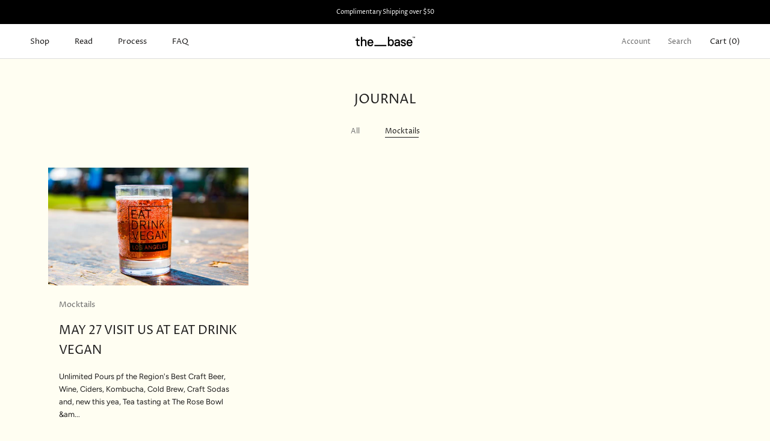

--- FILE ---
content_type: text/javascript
request_url: https://www.the-base.co/cdn/shop/t/14/assets/custom.js?v=8814717088703906631542443550
body_size: -815
content:
//# sourceMappingURL=/cdn/shop/t/14/assets/custom.js.map?v=8814717088703906631542443550
